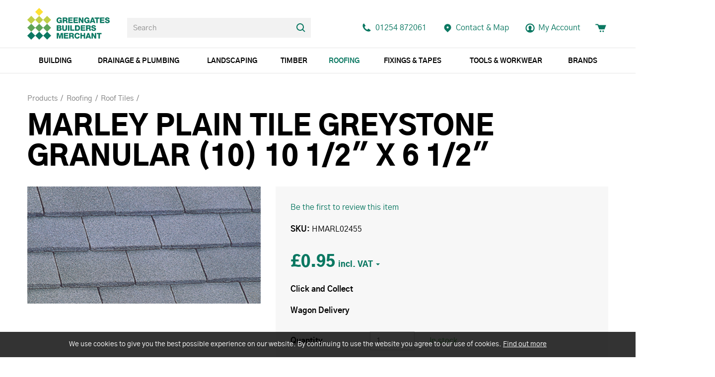

--- FILE ---
content_type: text/html; charset=utf-8
request_url: https://www.greengates.co.uk/marley-plain-tile-greystone-granular-10-10-12-x-6
body_size: 13893
content:
<!DOCTYPE html>
<html lang="en-gb" prefix="og: http://ogp.me/ns#" class="product-page">
	<head>
		<title>MARLEY PLAIN TILE GREYSTONE GRANULAR (10) 10 1/2&quot; X 6 1/2&quot;</title>
		<script>window.app={documentReady:[],windowLoad:[],extensions:{}};document.cookie='pxRatio='+(window.devicePixelRatio||1)+'; expires='+new Date(new Date().getTime()+1000*3600*24*365).toUTCString()+'; path=/; samesite=None; Secure';</script>
		<base target="_top" />
		<meta charset="utf-8" />
		<meta name="author" content="Greengates Builders Merchants Ltd." />
		<meta name="viewport" content="width=device-width, initial-scale=1" />
		<meta name="googlebot" content="noodp" />
		<meta name="apple-mobile-web-app-title" content="Greengates Builders Merchants" />
		<meta property="og:type" content="product" />
		<meta property="og:url" content="https://www.greengates.co.uk/marley-plain-tile-greystone-granular-10-10-12-x-6" />
		<meta property="og:title" content="MARLEY PLAIN TILE GREYSTONE GRANULAR (10) 10 1/2&quot; X 6 1/2&quot;" />
		<meta property="og:image" content="https://www.greengates.co.uk/images/pictures/ross-roofing/ctil0190-(200x100).png?mode=h" />
		<meta property="og:image:secure_url" content="https://www.greengates.co.uk/images/pictures/ross-roofing/ctil0190-(200x100).png?mode=h" />
		<meta property="og:image:type" content="image/png" />
		<meta property="og:image:width" content="200" />
		<meta property="og:image:height" content="100" />
		<meta property="og:locale" content="en_GB" />
		<meta property="og:updated_time" content="2023-05-03T15:56:44+01:00" />
		<meta property="og:site_name" content="Greengates Builders Merchants" />
		<meta name="twitter:card" content="summary_large_image" />
		<meta name="twitter:title" content="MARLEY PLAIN TILE GREYSTONE GRANULAR (10) 10 1/2&quot; X 6 1/2&quot;" />
		<meta name="twitter:image" content="https://www.greengates.co.uk/images/pictures/ross-roofing/ctil0190-(280x140).png?mode=h" />
		<link rel="icon" type="image/png" sizes="192x192" href="/i/favicon-192x192.png" />
		<link rel="icon" type="image/png" sizes="32x32" href="/i/favicon-32x32.png" />
		<link rel="apple-touch-icon" href="/i/apple-touch-icon.png" />
		<link rel="alternate" type="application/rss+xml" href="/rss.xml" title="RSS" />
		<link rel="stylesheet" href="/main.css" />
		<script async src="/main.js"></script>
		<script async src="https://www.googletagmanager.com/gtag/js?id=UA-63696644-1"></script>
		<script>window.dataLayer=window.dataLayer||[];function gtag(){dataLayer.push(arguments);}
gtag('js',new Date());gtag('config',"UA-63696644-1");gtag('config',"UA-254091850-1");gtag('config',"G-8WCTE70V0L");gtag('event','view_item',{items:[{item_id:"1104",item_name:"MARLEY PLAIN TILE GREYSTONE GRANULAR (10) 10 1\/2\" X 6 1\/2\"",item_category:"Roof Tiles"}]});</script>
		<script>(function(w,d,s,l,i){w[l]=w[l]||[];w[l].push({'gtm.start':new Date().getTime(),event:'gtm.js'});var f=d.getElementsByTagName(s)[0],j=d.createElement(s),dl=l!='dataLayer'?'&l='+l:'';j.async=true;j.src='https://www.googletagmanager.com/gtm.js?id='+i+dl;f.parentNode.insertBefore(j,f);})(window,document,'script','dataLayer',"GTM-PQJWVFJ");</script>
	</head>
	<body>
		<div id="app">
			<header class="common">
				<div class="wrap">
					<div class="master-group">
						<div class="wrap">
							<div class="row">
								<div class="col-sm-3">
		<div class="logo"><span><a href="/"><img
			src="/i/logo.svg"
			alt="Greengates Builders Merchants"
		/></a></span></div>
								</div>
								<div class="hidden-xs col-sm-4">
		<div class="search">
			<form
				action="/search"
				method="get"
			>
				<div class="wrap">
					<span><input
						type="text"
						name="keywords"
						value=""
						placeholder="Search"
					/></span>
					<span><input
						type="submit"
						value="Search"
					/></span>
				</div>
			</form>
		</div>
								</div>
								<div class="col-sm-5">
									<button type="button" class="main-navigation-toggle" data-toggle="collapse" data-target="#main-navigation"><span><s></s><s></s><s></s></span></button>
									<div class="icon-navigation-group">
										<div class="wrap">
		<nav class="telephone-navigation">
			<ul>
				<li><a href="tel:01254872061"><span>01254 872061</span></a></li>
			</ul>
		</nav>
		<nav class="contact-navigation">
			<ul>
				<li><a href="/contact-us" title="Accrington Independent Builders Merchant. Serving all of Lancashire."><span>Contact &amp; Map</span></a></li>
			</ul>
		</nav>
		<nav class="member-navigation">
			<ul>
				<li><a href="/your-account"><span>My Account</span></a></li>
			</ul>
		</nav>
		<nav class="basket-navigation">
			<ul>
				<li><a href="/basket" data-mode="0" data-count="0"><span>Shopping basket</span></a></li>
			</ul>
		</nav>
										</div>
									</div>
								</div>
							</div>
						</div>
					</div>
					<div class="slave-group collapse" id="main-navigation">
						<div class="wrap">
		<div class="search">
			<form
				action="/search"
				method="get"
			>
				<div class="wrap">
					<span><input
						type="text"
						name="keywords"
						value=""
						placeholder="Search"
					/></span>
					<span><input
						type="submit"
						value="Search"
					/></span>
				</div>
			</form>
		</div>
		<nav class="main-navigation" data-current-category-id="3047675">
			<ul>
				<li class="dropdown" data-category-id="2" data-has-children="true"><a href="/general-building-materials" title="Greengates stock a range of building materials including timber,natural stone, roofing materials and many more. We also provide online brick matching service." class="dropdown-toggle" data-toggle="dropdown"><span>Building</span></a>
					<ul class="dropdown-menu">
						<li>
							<a href="/aggregates" data-toggle="collapse" data-target="#collapse-category-3047617">Aggregates<s class="caret"></s></a>
							<div class="collapse" id="collapse-category-3047617">
								<ul>
									<li><a href="/aggregates-decorative-aggregates">Decorative Aggregates</a></li>
									<li><a href="/stone-and-gravel">Stone &amp; Gravel</a></li>
									<li><a href="/sand">Sand</a></li>
									<li><a href="/rock-salt">Rock Salt</a></li>
								</ul>
							</div>
						</li>
						<li>
							<a href="/blocks-2" data-toggle="collapse" data-target="#collapse-category-3047618">Blocks<s class="caret"></s></a>
							<div class="collapse" id="collapse-category-3047618">
								<ul>
									<li><a href="/blocks-2-concrete">Concrete</a></li>
									<li><a href="/high-strength">High Strength</a></li>
									<li><a href="/light-weight">Light Weight</a></li>
									<li><a href="/blocks-2-block-paving">Block Paving</a></li>
								</ul>
							</div>
						</li>
						<li>
							<a href="/bricks-2" data-toggle="collapse" data-target="#collapse-category-3047620">Bricks<s class="caret"></s></a>
							<div class="collapse" id="collapse-category-3047620">
								<ul>
									<li><a href="/clay-facing">Clay Facing</a></li>
									<li><a href="/concrete-facing">Concrete Facing</a></li>
									<li><a href="/commons">Commons</a></li>
									<li><a href="/specials">Specials</a></li>
									<li><a href="/bricks-2-ventilation">Ventilation</a></li>
									<li><a href="/expansion-joints">Expansion Joints</a></li>
								</ul>
							</div>
						</li>
						<li><a href="/wall-ties">Wall Ties</a></li>
						<li><a href="/aggregates-cement-and-concrete">Cement &amp; Concrete</a></li>
						<li>
							<a href="/lintels-and-padstones" data-toggle="collapse" data-target="#collapse-category-3260867">Lintels &amp; Padstones<s class="caret"></s></a>
							<div class="collapse" id="collapse-category-3260867">
								<ul>
									<li><a href="/concrete-lintels-2">Concrete lintels</a></li>
									<li><a href="/steel-lintels">Steel lintels</a></li>
									<li><a href="/padstones">Padstones</a></li>
								</ul>
							</div>
						</li>
						<li>
							<a href="/chemicals-2" data-toggle="collapse" data-target="#collapse-category-3047678">Chemicals<s class="caret"></s></a>
							<div class="collapse" id="collapse-category-3047678">
								<ul>
									<li><a href="/chemicals-2-jointing-compounds">Jointing Compounds</a></li>
									<li><a href="/chemicals-2-admixtures">Admixtures</a></li>
									<li><a href="/chemicals-2-sealants-and-adhesives">Sealants &amp; Adhesives</a></li>
									<li><a href="/chemicals-2-cleaning">Cleaning</a></li>
									<li><a href="/chemicals-2-waterproofing">Waterproofing</a></li>
									<li><a href="/lubricant">Lubricant</a></li>
									<li><a href="/epoxy">Epoxy</a></li>
								</ul>
							</div>
						</li>
						<li>
							<a href="/insulation-and-ventilation" data-toggle="collapse" data-target="#collapse-category-3047759">Insulation &amp; Ventilation<s class="caret"></s></a>
							<div class="collapse" id="collapse-category-3047759">
								<ul>
									<li><a href="/loft">Loft</a></li>
									<li><a href="/acoustic">Acoustic</a></li>
									<li><a href="/insulation-2-insulation-boards-cavity-walls">Cavity Walls</a></li>
									<li><a href="/insulation-2-insulation-boards">Insulation Boards</a></li>
									<li><a href="/multifoil">Multifoil</a></li>
									<li><a href="/ventilation">Ventilation</a></li>
								</ul>
							</div>
						</li>
						<li>
							<a href="/plastering-2" data-toggle="collapse" data-target="#collapse-category-3047769">Plastering<s class="caret"></s></a>
							<div class="collapse" id="collapse-category-3047769">
								<ul>
									<li><a href="/plaster">Plaster &amp; Adhesives</a></li>
									<li><a href="/plastering-2-plasterboards">Plasterboards</a></li>
									<li><a href="/k-rend-2">K-rend</a></li>
									<li>
										<a href="/beads-metal-work-and-stud" data-toggle="collapse" data-target="#collapse-category-3269876">Beads, Metal Work &amp; Stud<s class="caret"></s></a>
										<div class="collapse" id="collapse-category-3269876">
											<ul>
												<li><a href="/galvanised-beads">Galvanised Beads</a></li>
												<li><a href="/pvc-beads">PVC Beads</a></li>
												<li><a href="/metal-work-and-stud">Metal Work and Stud</a></li>
											</ul>
										</div>
									</li>
									<li><a href="/plastering-2-scrim-and-fillers">Scrim &amp; Fillers</a></li>
									<li><a href="/plastering-2-fixings">Fixings</a></li>
									<li><a href="/plastering-2-cement-board">Cement Board</a></li>
									<li><a href="/admixtures">Admixtures</a></li>
									<li><a href="/coving">Coving</a></li>
								</ul>
							</div>
						</li>
						<li>
							<a href="/decorating-2" data-toggle="collapse" data-target="#collapse-category-3047790">Decorating<s class="caret"></s></a>
							<div class="collapse" id="collapse-category-3047790">
								<ul>
									<li><a href="/paint-and-paint-pads">Paint &amp; Paint Pads</a></li>
									<li><a href="/paintbrushes-and-rollers">Paintbrushes &amp; Rollers</a></li>
									<li><a href="/fillers-pastes-and-adhesives">Fillers, Pastes &amp; Adhesives</a></li>
									<li><a href="/protectors">Protectors</a></li>
									<li><a href="/specialised-equipment">Specialised Equipment</a></li>
								</ul>
							</div>
						</li>
						<li><a href="/suspended-ceiling">Suspended Ceiling</a></li>
						<li>
							<a href="/electrics-2" data-toggle="collapse" data-target="#collapse-category-3047782">Electrics<s class="caret"></s></a>
							<div class="collapse" id="collapse-category-3047782">
								<ul>
									<li><a href="/boxes-and-back-boxes-2">Boxes &amp; back boxes</a></li>
									<li><a href="/electrics-2-lights-and-torches">Lights &amp; Torches</a></li>
									<li><a href="/switches-sockets-and-plugs">Switches, Sockets &amp; Plugs</a></li>
									<li><a href="/extensions">Extensions</a></li>
									<li><a href="/electrics-2-outdoor">Outdoor</a></li>
								</ul>
							</div>
						</li>
						<li>
							<a href="/general-building-materials-metal-work" data-toggle="collapse" data-target="#collapse-category-3012510">Metal Work<s class="caret"></s></a>
							<div class="collapse" id="collapse-category-3012510">
								<ul>
									<li><a href="/beading">Beading</a></li>
									<li><a href="/restraint-straps-2">Restraint straps</a></li>
									<li><a href="/ties">Ties</a></li>
									<li><a href="/expanding-metal">Expanding Metal</a></li>
									<li><a href="/joist-hangers">Joist hangers</a></li>
									<li><a href="/ironmongery">Ironmongery</a></li>
									<li><a href="/pre-packed-ironmongery">Pre-packed Ironmongery</a></li>
								</ul>
							</div>
						</li>
						<li>
							<a href="/rendering" data-toggle="collapse" data-target="#collapse-category-3047608">Rendering<s class="caret"></s></a>
							<div class="collapse" id="collapse-category-3047608">
								<ul>
									<li><a href="/rendering-k-rend">K-Rend</a></li>
									<li><a href="/rendering-beading">Beading</a></li>
									<li><a href="/cement-board">Cement Board</a></li>
									<li><a href="/rendering-waterproofing">Waterproofing</a></li>
									<li><a href="/dashings-and-spars">Dashings &amp; Spars</a></li>
									<li><a href="/extras">Extras</a></li>
								</ul>
							</div>
						</li>
						<li>
							<a href="/flags" data-toggle="collapse" data-target="#collapse-category-3047603">Flags<s class="caret"></s></a>
							<div class="collapse" id="collapse-category-3047603">
								<ul>
									<li><a href="/utility-flags">Utility Flags</a></li>
									<li><a href="/indian-stone">Indian Stone</a></li>
									<li><a href="/porcelain-tiles">Porcelain Tiles</a></li>
									<li><a href="/decorative-concrete-paving">Decorative Concrete Paving</a></li>
								</ul>
							</div>
						</li>
						<li>
							<a href="/kerbs-2" data-toggle="collapse" data-target="#collapse-category-3047629">Kerbs<s class="caret"></s></a>
							<div class="collapse" id="collapse-category-3047629">
								<ul>
									<li><a href="/kerbs-2-dished-channel">Dished Channel</a></li>
									<li><a href="/kerbs-2-half-battered">Half Battered</a></li>
									<li><a href="/kerbs-2-bullnosed">Bullnosed</a></li>
									<li><a href="/kerbs-2-edging-kerbs">Edging Kerbs</a></li>
									<li><a href="/drop-kerbs">Drop Kerbs</a></li>
								</ul>
							</div>
						</li>
						<li>
							<a href="/damp-proofing" data-toggle="collapse" data-target="#collapse-category-3047625">Damp proofing<s class="caret"></s></a>
							<div class="collapse" id="collapse-category-3047625">
								<ul>
									<li><a href="/damp-proof-course-tanking-membrane-damp-course">Damp Course</a></li>
									<li><a href="/chemicals">Chemicals</a></li>
									<li><a href="/polythenes">Polythene's</a></li>
									<li><a href="/kits">Kits</a></li>
									<li><a href="/damp-proofing-extras">Extras</a></li>
								</ul>
							</div>
						</li>
						<li><a href="/tapes">Tapes</a></li>
						<li><a href="/fireback-and-flue-liners">Fireback &amp; Flue Liners</a></li>
						<li>
							<a href="/cavity-trays" data-toggle="collapse" data-target="#collapse-category-3047621">Cavity trays<s class="caret"></s></a>
							<div class="collapse" id="collapse-category-3047621">
								<ul>
									<li><a href="/type-x-with-lead">Type X With Lead</a></li>
									<li><a href="/advantage-tray-without-lead">Advantage Tray Without Lead</a></li>
									<li><a href="/type-e-refurbishment-tray">Type E Refurbishment Tray</a></li>
									<li><a href="/accessories">Accessories</a></li>
								</ul>
							</div>
						</li>
						<li><a href="/general-building-materials-meter-boxes">Meter Boxes</a></li>
						<li><a href="/floor-levelling">Floor Levelling</a></li>
						<li><a href="/general-building-materials-tiling">Tiling</a></li>
						<li><a href="/reinforcement-mesh">Reinforcement Mesh</a></li>
					</ul>
				</li>
				<li class="dropdown" data-category-id="72" data-has-children="true"><a href="/drainage-and-plumbing" title="Drainage: SuperSleeve, Traditional and Salt Glaze, Couplings" class="dropdown-toggle" data-toggle="dropdown"><span>Drainage &amp; Plumbing</span></a>
					<ul class="dropdown-menu">
						<li>
							<a href="/underground" data-toggle="collapse" data-target="#collapse-category-3275894">Underground<s class="caret"></s></a>
							<div class="collapse" id="collapse-category-3275894">
								<ul>
									<li><a href="/plastic-drainage-110mm">Plastic Drainage 110mm</a></li>
									<li><a href="/plastic-drainage-160mm">Plastic Drainage 160mm</a></li>
									<li><a href="/clay-drainage-2">Clay drainage</a></li>
								</ul>
							</div>
						</li>
						<li><a href="/drainage-soil-and-vent">Soil &amp; Vent</a></li>
						<li><a href="/overflow">Overflow</a></li>
						<li>
							<a href="/guttering-and-rainwater" data-toggle="collapse" data-target="#collapse-category-3275899">Guttering &amp; Rainwater<s class="caret"></s></a>
							<div class="collapse" id="collapse-category-3275899">
								<ul>
									<li><a href="/half-round-guttering">Half Round Guttering</a></li>
									<li><a href="/square-guttering">Square Guttering</a></li>
									<li><a href="/deepstyle-guttering">Deepstyle Guttering</a></li>
									<li><a href="/round-rainwater">Round Rainwater</a></li>
									<li><a href="/square-rainwater">Square Rainwater</a></li>
								</ul>
							</div>
						</li>
						<li><a href="/flexi-couplings-2">Flexi couplings</a></li>
						<li><a href="/pan-connectors">Pan Connectors</a></li>
						<li><a href="/grates-and-sealing-plates">Grates &amp; Sealing Plates</a></li>
						<li><a href="/manhole-covers-2">Manhole covers</a></li>
						<li><a href="/channels-2">Channels</a></li>
						<li><a href="/gullys">Gullys</a></li>
						<li><a href="/ducting-2">Ducting</a></li>
						<li><a href="/land-drain">Land drain</a></li>
						<li><a href="/alkathene">Alkathene</a></li>
						<li>
							<a href="/pushfit" data-toggle="collapse" data-target="#collapse-category-3570996">Pushfit<s class="caret"></s></a>
							<div class="collapse" id="collapse-category-3570996">
								<ul>
									<li><a href="/32mm">32mm</a></li>
									<li><a href="/40mm">40mm</a></li>
								</ul>
							</div>
						</li>
						<li>
							<a href="/solvent" data-toggle="collapse" data-target="#collapse-category-3587999">Solvent<s class="caret"></s></a>
							<div class="collapse" id="collapse-category-3587999">
								<ul>
									<li><a href="/solvent-32mm">32mm</a></li>
									<li><a href="/solvent-40mm">40mm</a></li>
									<li><a href="/solvent-50mm">50mm</a></li>
								</ul>
							</div>
						</li>
						<li><a href="/solvents-cleaners-and-lubricants">Solvents, Cleaners &amp; Lubricants</a></li>
					</ul>
				</li>
				<li class="dropdown" data-category-id="37" data-has-children="true"><a href="/landscaping-products" title="Landscaping Products: Decorative Paving, Block Paving, Decorative Aggregates, Treated Timber,Decorative Walling, Stepping Stones" class="dropdown-toggle" data-toggle="dropdown"><span>Landscaping</span></a>
					<ul class="dropdown-menu">
						<li><a href="/block-paving-and-setts">Block Paving &amp; Setts</a></li>
						<li><a href="/decorative-aggregates-2">Decorative aggregates</a></li>
						<li>
							<a href="/decorative-edgings-and-copings" data-toggle="collapse" data-target="#collapse-category-3047643">Decorative Edgings &amp; Copings<s class="caret"></s></a>
							<div class="collapse" id="collapse-category-3047643">
								<ul>
									<li><a href="/edgings">Edgings</a></li>
									<li><a href="/copings">Copings</a></li>
								</ul>
							</div>
						</li>
						<li>
							<a href="/decorative-paving" data-toggle="collapse" data-target="#collapse-category-3277901">Decorative Paving<s class="caret"></s></a>
							<div class="collapse" id="collapse-category-3277901">
								<ul>
									<li><a href="/decorative-paving-indian-stone-2">Indian Stone</a></li>
									<li><a href="/concrete">Concrete</a></li>
									<li><a href="/porcelain">Porcelain</a></li>
								</ul>
							</div>
						</li>
						<li><a href="/landscaping-products-decorative-walling">Decorative Walling</a></li>
						<li>
							<a href="/decking" data-toggle="collapse" data-target="#collapse-category-3047642">Decking<s class="caret"></s></a>
							<div class="collapse" id="collapse-category-3047642">
								<ul>
									<li><a href="/decking-timber">Timber</a></li>
								</ul>
							</div>
						</li>
						<li>
							<a href="/fencing" data-toggle="collapse" data-target="#collapse-category-3047644">Fencing<s class="caret"></s></a>
							<div class="collapse" id="collapse-category-3047644">
								<ul>
									<li><a href="/posts">Posts</a></li>
									<li><a href="/panels">Panels</a></li>
									<li><a href="/fencing-fixings">Fixings</a></li>
									<li><a href="/fencing-ironmongery">Ironmongery</a></li>
									<li><a href="/fencing-pre-packed-ironmongery">Pre-packed Ironmongery</a></li>
								</ul>
							</div>
						</li>
						<li>
							<a href="/landscaping-products-composite" data-toggle="collapse" data-target="#collapse-category-3277909">Composite<s class="caret"></s></a>
							<div class="collapse" id="collapse-category-3277909">
								<ul>
									<li><a href="/landscaping-products-composite-fencing">Fencing</a></li>
								</ul>
							</div>
						</li>
						<li><a href="/flags-and-kerbs">Flags and Kerbs</a></li>
						<li><a href="/geotextiles">Geotextiles</a></li>
						<li><a href="/stepping-stones">Stepping Stones</a></li>
						<li>
							<a href="/horticultural" data-toggle="collapse" data-target="#collapse-category-3277912">Horticultural<s class="caret"></s></a>
							<div class="collapse" id="collapse-category-3277912">
								<ul>
									<li><a href="/top-soil">Top Soil</a></li>
									<li><a href="/bark">Bark</a></li>
									<li><a href="/artificial-grass">Artificial Grass</a></li>
									<li><a href="/artificial-plant-walls">Artificial Plant Walls</a></li>
								</ul>
							</div>
						</li>
						<li><a href="/treated-timber-3">Treated timber</a></li>
						<li><a href="/jointing-compounds">Jointing Compounds</a></li>
						<li><a href="/sleepers">Sleepers</a></li>
						<li><a href="/drainage-channels">Drainage Channels</a></li>
					</ul>
				</li>
				<li class="dropdown" data-category-id="4" data-has-children="true"><a href="/timber" title="Sheet Materials, Rough Sawn, Scant, Treated, Fencing, Battens &amp; Timber" class="dropdown-toggle" data-toggle="dropdown"><span>Timber</span></a>
					<ul class="dropdown-menu">
						<li><a href="/battens">Battens</a></li>
						<li><a href="/decking-2">Decking</a></li>
						<li><a href="/door-casings">Door Casings</a></li>
						<li>
							<a href="/fencing-posts" data-toggle="collapse" data-target="#collapse-category-60">Fencing &amp; Posts<s class="caret"></s></a>
							<div class="collapse" id="collapse-category-60">
								<ul>
									<li><a href="/fence-panels">Fence Panels</a></li>
									<li><a href="/timber-posts">Timber Posts</a></li>
									<li><a href="/concrete-posts">Concrete Posts</a></li>
									<li><a href="/related-products">Related Products</a></li>
								</ul>
							</div>
						</li>
						<li><a href="/planed-timber">Planed Timber</a></li>
						<li><a href="/flooring-2">Flooring</a></li>
						<li><a href="/cladding-2">Cladding</a></li>
						<li><a href="/rough-sawn">Rough Sawn</a></li>
						<li>
							<a href="/sheet-materials" data-toggle="collapse" data-target="#collapse-category-3280915">Sheet Materials<s class="caret"></s></a>
							<div class="collapse" id="collapse-category-3280915">
								<ul>
									<li><a href="/osb">OSB</a></li>
									<li><a href="/chipboard-flooring">Chipboard Flooring</a></li>
									<li><a href="/sheet-materials-mdf">MDF</a></li>
									<li><a href="/marine-ply-and-hardboard">Marine Ply &amp; Hardboard</a></li>
									<li><a href="/chinese-hardwood">Chinese Hardwood</a></li>
									<li><a href="/good-1-side-ply">Good 1 Side Ply</a></li>
								</ul>
							</div>
						</li>
						<li><a href="/scant">Scant</a></li>
						<li><a href="/treated">Treated</a></li>
						<li>
							<a href="/skirting-and-architrave" data-toggle="collapse" data-target="#collapse-category-3047705">Skirting &amp; architrave<s class="caret"></s></a>
							<div class="collapse" id="collapse-category-3047705">
								<ul>
									<li><a href="/mdf">MDF</a></li>
									<li><a href="/skirting-and-architrave-timber">Timber</a></li>
								</ul>
							</div>
						</li>
						<li><a href="/mouldings-2">Mouldings</a></li>
						<li><a href="/joists">Joists</a></li>
						<li><a href="/window-boards">Window Boards</a></li>
						<li><a href="/packers">Packers</a></li>
					</ul>
				</li>
				<li class="dropdown current" data-category-id="6" data-has-children="true"><a href="/roofing-materials" title="Roofing Materials from Greengates. We stock everything from roof and ridge tiles to ventilation, roof windows and accessories." class="dropdown-toggle" data-toggle="dropdown"><span>Roofing</span></a>
					<ul class="dropdown-menu">
						<li class="parent"><a href="/roof-tiles">Roof Tiles</a></li>
						<li><a href="/ridges">Ridges</a></li>
						<li><a href="/slate">Slate</a></li>
						<li><a href="/battens-and-timber">Battens &amp; Timber</a></li>
						<li><a href="/felt-2">Felt</a></li>
						<li><a href="/chimney-pots-and-cowls">Chimney Pots &amp; Cowls</a></li>
						<li>
							<a href="/lead" data-toggle="collapse" data-target="#collapse-category-3047668">Lead<s class="caret"></s></a>
							<div class="collapse" id="collapse-category-3047668">
								<ul>
									<li><a href="/code-4">Code 4</a></li>
									<li><a href="/code-5">Code 5</a></li>
									<li><a href="/lead-replacement">Lead Replacement</a></li>
									<li><a href="/sealants">Sealants</a></li>
								</ul>
							</div>
						</li>
						<li>
							<a href="/roofing-materials-windows" data-toggle="collapse" data-target="#collapse-category-3284919">Windows<s class="caret"></s></a>
							<div class="collapse" id="collapse-category-3284919">
								<ul>
									<li><a href="/roofing-materials-windows-velux">Velux</a></li>
									<li><a href="/roofing-materials-windows-keylite">Keylite</a></li>
								</ul>
							</div>
						</li>
						<li>
							<a href="/corrugated-sheets" data-toggle="collapse" data-target="#collapse-category-3047670">Corrugated sheets<s class="caret"></s></a>
							<div class="collapse" id="collapse-category-3047670">
								<ul>
									<li><a href="/corrugated-sheets-fixings">Fixings</a></li>
									<li><a href="/pvc-sheets">PVC Sheets</a></li>
									<li><a href="/fibre-cement-sheets">Fibre Cement Sheets</a></li>
									<li><a href="/coroline-sheets">Coroline Sheets</a></li>
								</ul>
							</div>
						</li>
						<li><a href="/rubber-roofing">Rubber roofing</a></li>
						<li><a href="/valleys-and-bonding-gutter">Valleys &amp; bonding gutter</a></li>
						<li><a href="/vents">Vents</a></li>
						<li>
							<a href="/roofing-materials-guttering" data-toggle="collapse" data-target="#collapse-category-3284920">Guttering<s class="caret"></s></a>
							<div class="collapse" id="collapse-category-3284920">
								<ul>
									<li><a href="/roofing-materials-guttering-half-round-guttering">Half Round Guttering</a></li>
									<li><a href="/roofing-materials-guttering-square-guttering">Square Guttering</a></li>
									<li><a href="/deepstyle">Deepstyle</a></li>
									<li><a href="/roofing-materials-guttering-round-rainwater">Round Rainwater</a></li>
									<li><a href="/roofing-materials-guttering-square-rainwater">Square Rainwater</a></li>
								</ul>
							</div>
						</li>
						<li><a href="/dry-verges-and-ridges">Dry Verges &amp; Ridges</a></li>
						<li><a href="/loft-ladders-2">Loft Ladders</a></li>
						<li><a href="/flashband">Flashband</a></li>
						<li><a href="/roofing-accessories">Roofing Accessories</a></li>
					</ul>
				</li>
				<li class="dropdown" data-category-id="106" data-has-children="true"><a href="/fixings-and-tapes" title="Screws &amp; Fixings And Plugs: Nails, Drainage Channels, Padlocks, Wheelbarrows, Grates, Expansion Joint" class="dropdown-toggle" data-toggle="dropdown"><span>Fixings &amp; Tapes</span></a>
					<ul class="dropdown-menu">
						<li>
							<a href="/fixings-2" data-toggle="collapse" data-target="#collapse-category-3047721">Fixings<s class="caret"></s></a>
							<div class="collapse" id="collapse-category-3047721">
								<ul>
									<li><a href="/multipurpose-screws">Multipurpose Screws</a></li>
									<li><a href="/performance-screws">Performance screws</a></li>
									<li><a href="/index-fixings">Index fixings</a></li>
									<li><a href="/decking-screws">Decking screws</a></li>
									<li><a href="/drywall-screws">Drywall screws</a></li>
									<li><a href="/tech-and-self-tapping-screws">Tech &amp; Self Tapping screws</a></li>
									<li><a href="/concrete-bolts">Concrete bolts</a></li>
									<li><a href="/concrete-screws">Concrete screws</a></li>
									<li><a href="/cup-square-bolts">Cup square bolts</a></li>
									<li><a href="/coach-screws">Coach screws</a></li>
									<li><a href="/firmahold">Firmahold</a></li>
									<li><a href="/crack-stitching-threaded-bar">Crack stitching/ threaded bar</a></li>
									<li><a href="/plugs">Plugs</a></li>
									<li><a href="/plasterboard-fixings">Plasterboard fixings</a></li>
									<li><a href="/fixings-2-composite">Composite</a></li>
									<li><a href="/nails">Nails</a></li>
									<li><a href="/hammer-and-frame-fixings">Hammer &amp; Frame Fixings</a></li>
									<li><a href="/washers-and-nuts">Washers &amp; Nuts</a></li>
									<li><a href="/corrugated-sheet-fixings">Corrugated Sheet Fixings</a></li>
									<li><a href="/insulation-fixing">Insulation Fixing</a></li>
									<li><a href="/cable-clips">Cable Clips</a></li>
									<li><a href="/roofing-bolts">Roofing Bolts</a></li>
									<li><a href="/fixings-2-extras">Extras</a></li>
								</ul>
							</div>
						</li>
						<li><a href="/tapes-4">Tapes</a></li>
					</ul>
				</li>
				<li class="dropdown" data-category-id="2985278" data-has-children="true"><a href="/tools-and-workwear" title="Tools: Faithfull Tools, Stabila Levels, CK Tools, Stanley Tools, Marshalltown Tools, Estwing Tools, General Tools, Silverline Tools" class="dropdown-toggle" data-toggle="dropdown"><span>Tools &amp; Workwear</span></a>
					<ul class="dropdown-menu">
						<li>
							<a href="/tools" data-toggle="collapse" data-target="#collapse-category-4454266">Tools<s class="caret"></s></a>
							<div class="collapse" id="collapse-category-4454266">
								<ul>
									<li><a href="/measuring">Measuring</a></li>
									<li><a href="/marking-out">Marking Out</a></li>
									<li><a href="/woodworking">Woodworking</a></li>
									<li><a href="/bricklaying">Bricklaying</a></li>
									<li><a href="/tools-and-workwear-plastering-and-dry-lining">Plastering &amp; Dry Lining</a></li>
									<li><a href="/cleaning">Cleaning</a></li>
									<li><a href="/concreting">Concreting</a></li>
									<li><a href="/tiling">Tiling</a></li>
									<li><a href="/tools-and-workwear-cutting">Cutting</a></li>
									<li><a href="/striking">Striking</a></li>
									<li><a href="/buckets">Buckets</a></li>
									<li><a href="/demolition">Demolition</a></li>
									<li><a href="/tct-and-diamond-tipped">TCT &amp; Diamond Tipped</a></li>
									<li><a href="/bags">Bags</a></li>
									<li><a href="/site-tools-and-accessories">Site Tools &amp; Accessories</a></li>
									<li><a href="/tool-storage">Tool Storage</a></li>
									<li><a href="/sockets-ratchets-and-spanners">Sockets, Ratchets &amp; Spanners</a></li>
									<li><a href="/scutches-chisels-and-bolsters">Scutches, Chisels &amp; Bolsters</a></li>
									<li><a href="/drills-bits-and-bit-holders">Drills, Bits &amp; Bit Holders</a></li>
									<li><a href="/trowels-and-floats">Trowels &amp; Floats</a></li>
									<li><a href="/landscaping-and-gardening">Landscaping &amp; Gardening</a></li>
									<li><a href="/roofing">Roofing</a></li>
									<li><a href="/guns-torches-and-nozzles">Guns, Torches &amp; Nozzles</a></li>
									<li><a href="/jubilee-clips">Jubilee Clips</a></li>
									<li><a href="/securing">Securing</a></li>
									<li><a href="/tools-and-workwear-drainage">Drainage</a></li>
									<li><a href="/multi-tools">Multi-Tools</a></li>
									<li><a href="/wheelbarrows">Wheelbarrows</a></li>
									<li><a href="/decorating">Decorating</a></li>
									<li><a href="/ladders">Ladders</a></li>
								</ul>
							</div>
						</li>
						<li>
							<a href="/workwear" data-toggle="collapse" data-target="#collapse-category-3138849">Workwear<s class="caret"></s></a>
							<div class="collapse" id="collapse-category-3138849">
								<ul>
									<li><a href="/jackets">Jackets</a></li>
									<li><a href="/pants">Pants</a></li>
									<li><a href="/footwear">Footwear</a></li>
									<li><a href="/gloves">Gloves</a></li>
									<li><a href="/face-and-head">Face &amp; Head</a></li>
									<li><a href="/full-body">Full Body</a></li>
									<li><a href="/workwear-extras">Extras</a></li>
								</ul>
							</div>
						</li>
					</ul>
				</li>
				<li class="dropdown" data-category-id="9" data-has-children="true"><a href="/brands" class="dropdown-toggle" data-toggle="dropdown"><span>Brands</span></a>
					<ul class="dropdown-menu">
						<li><a href="/adseal">Adseal</a></li>
						<li><a href="/apache">Apache</a></li>
						<li><a href="/azpects">Azpects</a></li>
						<li><a href="/bostik">Bostik</a></li>
						<li><a href="/buckler">Buckler</a></li>
						<li><a href="/crest">Crest</a></li>
						<li><a href="/durapost">Durapost</a></li>
						<li><a href="/estwing">Estwing</a></li>
						<li><a href="/brands-everbuild">Everbuild</a></li>
						<li><a href="/faithfull">Faithfull</a></li>
						<li><a href="/k-rend">K-Rend</a></li>
						<li>
							<a href="/keylite" data-toggle="collapse" data-target="#collapse-category-3047802">Keylite<s class="caret"></s></a>
							<div class="collapse" id="collapse-category-3047802">
								<ul>
									<li><a href="/flashings-2">Flashings</a></li>
									<li><a href="/loft-ladders">Loft ladders</a></li>
									<li><a href="/windows-2">Windows</a></li>
								</ul>
							</div>
						</li>
						<li><a href="/leyland-trade">Leyland Trade</a></li>
						<li><a href="/marley">Marley</a></li>
						<li><a href="/marshall-town">Marshall Town</a></li>
						<li><a href="/ox">OX</a></li>
						<li><a href="/residual">Residual</a></li>
						<li><a href="/roughneck">Roughneck</a></li>
						<li><a href="/sika">Sika</a></li>
						<li><a href="/soudal">Soudal</a></li>
						<li><a href="/stanley">Stanley</a></li>
						<li><a href="/sterling-safety">Sterling Safety</a></li>
						<li><a href="/timco">Timco</a></li>
						<li>
							<a href="/velux-2" data-toggle="collapse" data-target="#collapse-category-3047799">Velux<s class="caret"></s></a>
							<div class="collapse" id="collapse-category-3047799">
								<ul>
									<li><a href="/flashings">Flashings</a></li>
									<li><a href="/windows">Windows</a></li>
								</ul>
							</div>
						</li>
						<li><a href="/wykamol">Wykamol</a></li>
					</ul>
				</li>
				<li data-content-id="3068"><a href="/contact-us" title="Accrington Independent Builders Merchant. Serving all of Lancashire."><span>Contact &amp; Map</span></a></li>
				<li class="dropdown" data-content-id="255" data-has-children="true"><a href="/your-account" class="dropdown-toggle" data-toggle="dropdown"><span>Your account</span></a>
					<ul class="dropdown-menu">
						<li><a href="/sign-in">Member sign in</a></li>
						<li><a href="/register">Register</a></li>
						<li><a href="/order-tracking">Order tracking</a></li>
						<li><a href="/recently-viewed">Recently viewed</a></li>
						<li><a href="/personal-data">Personal data</a></li>
					</ul>
				</li>
			</ul>
		</nav>
						</div>
					</div>
				</div>
			</header>
			<main>
				<section class="wrap">
		<div class="product" itemscope="itemscope" itemtype="http://schema.org/Product" itemref="product-tabs">
			<div class="wrap">
		<nav class="breadcrumb-navigation">
			<ol itemscope="itemscope" itemtype="http://schema.org/BreadcrumbList">
				<li itemprop="itemListElement" itemscope="itemscope" itemtype="http://schema.org/ListItem">
					<a href="/products" itemprop="item" itemtype="http://schema.org/Thing"><span itemprop="name">Products</span></a>
					<meta itemprop="position" content="1" />
				</li>
				<li itemprop="itemListElement" itemscope="itemscope" itemtype="http://schema.org/ListItem">
					<a href="/roofing-materials" itemprop="item" itemtype="http://schema.org/Thing"><span itemprop="name">Roofing</span></a>
					<meta itemprop="position" content="2" />
				</li>
				<li itemprop="itemListElement" itemscope="itemscope" itemtype="http://schema.org/ListItem">
					<a href="/roof-tiles" itemprop="item" itemtype="http://schema.org/Thing"><span itemprop="name">Roof Tiles</span></a>
					<meta itemprop="position" content="3" />
				</li>
			</ol>
		</nav>
		<h1 class="product-title" itemprop="name">MARLEY PLAIN TILE GREYSTONE GRANULAR (10) 10 1/2&quot; X 6 1/2&quot;</h1>
				<meta itemprop="sku" content="HMARL02455" />
				<div class="row">
					<div class="col-sm-5">
						<div class="product-view">
							<div class="wrap">
		<div class="product-player">
			<meta itemprop="image" content="https://www.greengates.co.uk/images/pictures/ross-roofing/ctil0190-(product-player).png?mode=h" />
			<a
				data-bind="attr: {href: item().gallery.src, title: item().title, 'data-gallery': item().gallery.name, 'data-gallery-image-width': item().gallery.width, 'data-gallery-image-height': item().gallery.height, target: item().target, 'data-gallery-index': item().index, 'data-bind': null}"
			><span
				data-bind="with: item(), style: {paddingBottom: playerHeightLimitedPercentageValue}, attr: {'data-bind': null}"
			><img
				src="[data-uri]"
				alt=""
				data-bind="attr: {src: player.src, width: player.width, height: player.height, alt: title, itemprop: itemprop, 'data-blank': blank, 'data-bind': null}"
			/></span></a>
			<!-- ko if: items.length > 1 -->
			<div class="product-player-thumbnails" data-bind="attr: {'data-count': items.length, 'data-bind': null}">
				<ul data-bind="foreach: items, attr: {'data-bind': null}">
					<li><a
						data-bind="click: $root.select, event: {'select.productPlayer': $root.select}, attr: {href: gallery.src, target: target, title: title, 'data-gallery': galleryName, 'data-gallery-image-width': gallery.width, 'data-gallery-image-height': gallery.height, 'data-gallery-index': index, 'data-bind': null}, css: {current: isCurrent}"
					><span><img
						src="[data-uri]"
						alt=""
						loading="lazy"
						data-bind="attr: {src: player.src, width: player.width, height: player.height, alt: title, 'data-bind': null}"
					/></span></a></li>
				</ul>
			</div>
			<!-- /ko -->
		</div>
		<script>app.documentReady.push(function(){var $window=$(window);var playerHeightDefaultPercentageValue=100;var PlayerItem=function(data){var self=this;$.extend(this,data);this.target=data.blank?null:'_blank';this.isCurrent=ko.observable(false);this.galleryName=ko.computed(function(){return self.isCurrent()?null:data.gallery.name;});}
var ProductPlayer=function(){var self=this;app.productPlayer=this;this.item=ko.observable();this.items=ko.utils.arrayMap([{"id":"10022","index":0,"src":"\/images\/pictures\/ross-roofing\/ctil0190.png","width":"401","height":"201","title":"CTIL0190","itemprop":"image","blank":null,"player":{"src":"\/images\/pictures\/ross-roofing\/ctil0190-(product-player).png?mode=h","width":"470","height":"236"},"gallery":{"name":"productPlayer0","src":"\/images\/pictures\/ross-roofing\/ctil0190-(product-player).png?mode=h","width":"470","height":"236"}}]||[],function(data){return new PlayerItem(data);});this.select=function(item,event){var currentItem=self.item();!item.isCurrent()&&item.isCurrent(true);currentItem&&currentItem!=item&&currentItem.isCurrent(false);currentItem!=item&&self.item(item);};this.select(this.items[0]);this.playerHeightLimitedPercentageValue=ko.computed(function(){var playerHeightLimitedPercentageValue=null;ko.utils.arrayForEach(self.items,function(item){var heightPercentageValue=Math.round(item.player.height*1000000/item.player.width)/10000;if(heightPercentageValue>playerHeightLimitedPercentageValue){playerHeightLimitedPercentageValue=heightPercentageValue;}});if(playerHeightLimitedPercentageValue>playerHeightDefaultPercentageValue){playerHeightLimitedPercentageValue=playerHeightDefaultPercentageValue;}
if(playerHeightLimitedPercentageValue){playerHeightLimitedPercentageValue+='%';}
return playerHeightLimitedPercentageValue;});this.image=ko.observable();this.image.subscribe(function(image){var item=ko.utils.arrayFirst(self.items,function(item){return item.id==image;});item&&self.select(item);});$window.on('_productOptionsUpdated',function(event,data){self.image(data.image);});}
ko.applyBindings(new ProductPlayer(),$('.product-player')[0]);$window.trigger('_productPlayerUpdated',app.productPlayer);});</script>
							</div>
						</div>
					</div>
					<div class="col-sm-7">
						<form action="/basket" method="post" class="product-form">
							<input type="hidden" name="productId" value="1104" />
							<div class="wrap">
		<div class="product-rating">
			<div class="wrap">
				<div class="product-rating-details"><a href="/marley-plain-tile-greystone-granular-10-10-12-x-6?tab=reviews" data-mode="0">Be the first to review this item</a></div>
			</div>
		</div>
								<div class="product-code">
									<dl>
										<dt class="product-code-label">SKU</dt>
										<dd class="product-code-value">HMARL02455</dd>
									</dl>
								</div>
								<div class="product-pricing">
									<div class="wrap">
										<div class="product-prices" itemprop="offers" itemscope="itemscope" itemtype="http://schema.org/Offer" itemref="organization">
											<div class="wrap">
		<dl class="product-price-inc-vat">
			<dt class="product-price-inc-vat-label">Price incl. VAT</dt>
			<dd class="product-price-inc-vat-value" data-after="incl. VAT">&pound;0.95</dd>
					<select onchange="window.location.assign(this.value)" autocomplete="off">
			<option value="/marley-plain-tile-greystone-granular-10-10-12-x-6?priceIncVat=1" selected>incl. VAT</option>
			<option value="/marley-plain-tile-greystone-granular-10-10-12-x-6?priceIncVat=0">excl. VAT</option>
		</select>

		</dl>
											</div>
											<meta itemprop="price" content="0.95" />
											<meta itemprop="url" content="/marley-plain-tile-greystone-granular-10-10-12-x-6" />
											<meta itemprop="priceCurrency" content="GBP" />
											<meta itemprop="itemCondition" content="http://schema.org/NewCondition" />
											<meta itemprop="availability" content="http://schema.org/InStock" />
										</div>
									</div>
									<p><strong>Click and Collect</strong></p>
									<p><strong>Wagon Delivery</strong></p>
								</div>
								<div class="form-horizontal product-options">
		<div class="form-group product-options-quantity">
			<div class="col-md-3">
				<label class="control-label">Quantity</label>
			</div>
			<div class="col-md-9">
				<div class="row">
					<div class="col-md-4 col-lg-3">
						<input
							type="number"
							name="count"
							value="1"
							min="1"
							max="1151"
							step="1"
							required
							class="form-control"
							data-bind="textInput: count"
						/>
					</div>
					<div class="col-md-8 col-lg-9">
						<div class="form-control-static product-options-stock" data-config="{&quot;valuePatterns&quot;:{&quot;1&quot;:&quot;&lt;span class=\&quot;text-success\&quot;&gt;In stock&lt;\/span&gt;&quot;,&quot;0&quot;:&quot;\n\t\t\t\t\t&lt;span class=\&quot;text-danger\&quot;&gt;Out of stock. &lt;span class=\&quot;text-nowrap\&quot;&gt;Please &lt;strong class=\&quot;text-uppercase\&quot;&gt;&lt;a target=\&quot;_blank\&quot; href=\&quot;\/contact-us\&quot; class=\&quot;text-danger\&quot;&gt;Call Us&lt;\/a&gt;&lt;\/strong&gt; to order&lt;\/span&gt;&lt;\/span&gt;\n\t\t\t\t&quot;},&quot;step&quot;:1}">
							<div class="product-options-stock-value"><span class="text-success">In stock</span></div>
						</div>
					</div>
				</div>
			</div>
		</div>
		<script>app.extensions.productOptions=app.extensions.productOptions||{};app.documentReady.unshift(function(){var extensions=app.extensions.productOptions;extensions.ProductOptions=extensions.ProductOptions||[];extensions.ProductOptions.push(function(){var self=this;this.count=ko.observable(1);});});</script>
								</div>
								<div class="product-buttons">
									<div class="wrap">
										<input
											type="submit"
											value="Add to basket"
											class="btn btn-primary btn-lg product-basket-button"
											data-tooltip-config="{&quot;content&quot;:&quot;The product has been added to &lt;a href=\&quot;/basket\&quot;&gt;your&amp;nbsp;basket&lt;\/a&gt;&quot;}"
										/>
									</div>
								</div>
							</div>
						</form>
					</div>
				</div>
			</div>
		</div>
		<div class="tab-group product-tabs" id="product-tabs">
			<div class="tab-control">
				<ul class="nav nav-tabs" role="tablist">
					<li class="active" data-name="reviews" role="presentation"><a data-toggle="tab" data-target="#reviews-tab" role="tab" aria-controls="reviews-tab">Reviews</a></li>
					<li data-name="delivery" role="presentation"><a data-toggle="tab" data-target="#delivery-tab" role="tab" aria-controls="delivery-tab">Delivery</a></li>
				</ul>
			</div>
			<div class="tab-content">
				<section class="tab-pane fade in active" id="reviews-tab" data-name="reviews" role="tabpanel">
					<h2 class="hidden">Reviews</h2>
					<section>
		<div class="guestbook">
			<p>There are no reviews yet.</p>
			<p><strong><a href="#guestbook-form" data-toggle="collapse" class="btn btn-default">Write a review</a></strong></p>
			<form action="/marley-plain-tile-greystone-granular-10-10-12-x-6?tab=reviews" method="post" class="form-horizontal collapse" id="guestbook-form">
				<input type="hidden" name="guest_action" value="add" />
				<div class="form-group">
					<div class="col-sm-3 col-md-2">
						<label class="control-label">Name</label>
					</div>
					<div class="col-sm-6">
						<input
							type="text"
							name="billing_name"
							value=""
							class="form-control"
						/>
					</div>
				</div>
				<div class="form-group">
					<div class="col-sm-3 col-md-2">
						<label class="control-label">Email</label>
					</div>
					<div class="col-sm-6">
						<input
							type="email"
							name="billing_email"
							value=""
							class="form-control"
						/>
					</div>
				</div>
				<div class="form-group">
					<div class="col-sm-offset-3 col-md-offset-2 col-sm-6">
						<div class="checkbox">
							<label>
								<input type="checkbox" name="emailShare" value="1" /> Do not publish email address							</label>
						</div>
					</div>
				</div>
				<div class="form-group">
					<div class="col-sm-3 col-md-2">
						<label class="control-label">Rating</label>
					</div>
					<div class="col-sm-6">
						<div class="form-control-static">
							<div class="rating-picker">
								<ul>
									<li>
										<div class="rating-picker-criteria">
											<div class="rating-picker-criteria-value">
												<ul>
													<li>
														<label title="Poor">
															<input type="radio" name="rating[1]" value="1" />
															<span>Poor</span>
														</label>
													</li>
													<li>
														<label title="Below average">
															<input type="radio" name="rating[1]" value="2" />
															<span>Below average</span>
														</label>
													</li>
													<li>
														<label title="Average">
															<input type="radio" name="rating[1]" value="3" />
															<span>Average</span>
														</label>
													</li>
													<li>
														<label title="Good">
															<input type="radio" name="rating[1]" value="4" />
															<span>Good</span>
														</label>
													</li>
													<li>
														<label title="Excellent">
															<input type="radio" name="rating[1]" value="5" />
															<span>Excellent</span>
														</label>
													</li>
												</ul>
											</div>
											<div class="rating-picker-criteria-name"><span>Overall satisfaction</span></div>
										</div>
									</li>
									<li>
										<div class="rating-picker-criteria">
											<div class="rating-picker-criteria-value">
												<ul>
													<li>
														<label title="Poor">
															<input type="radio" name="rating[2]" value="1" />
															<span>Poor</span>
														</label>
													</li>
													<li>
														<label title="Below average">
															<input type="radio" name="rating[2]" value="2" />
															<span>Below average</span>
														</label>
													</li>
													<li>
														<label title="Average">
															<input type="radio" name="rating[2]" value="3" />
															<span>Average</span>
														</label>
													</li>
													<li>
														<label title="Good">
															<input type="radio" name="rating[2]" value="4" />
															<span>Good</span>
														</label>
													</li>
													<li>
														<label title="Excellent">
															<input type="radio" name="rating[2]" value="5" />
															<span>Excellent</span>
														</label>
													</li>
												</ul>
											</div>
											<div class="rating-picker-criteria-name"><span>Quality</span></div>
										</div>
									</li>
									<li>
										<div class="rating-picker-criteria">
											<div class="rating-picker-criteria-value">
												<ul>
													<li>
														<label title="Poor">
															<input type="radio" name="rating[3]" value="1" />
															<span>Poor</span>
														</label>
													</li>
													<li>
														<label title="Below average">
															<input type="radio" name="rating[3]" value="2" />
															<span>Below average</span>
														</label>
													</li>
													<li>
														<label title="Average">
															<input type="radio" name="rating[3]" value="3" />
															<span>Average</span>
														</label>
													</li>
													<li>
														<label title="Good">
															<input type="radio" name="rating[3]" value="4" />
															<span>Good</span>
														</label>
													</li>
													<li>
														<label title="Excellent">
															<input type="radio" name="rating[3]" value="5" />
															<span>Excellent</span>
														</label>
													</li>
												</ul>
											</div>
											<div class="rating-picker-criteria-name"><span>Value for money</span></div>
										</div>
									</li>
									<li>
										<div class="rating-picker-criteria">
											<div class="rating-picker-criteria-value">
												<ul>
													<li>
														<label title="Poor">
															<input type="radio" name="rating[4]" value="1" />
															<span>Poor</span>
														</label>
													</li>
													<li>
														<label title="Below average">
															<input type="radio" name="rating[4]" value="2" />
															<span>Below average</span>
														</label>
													</li>
													<li>
														<label title="Average">
															<input type="radio" name="rating[4]" value="3" />
															<span>Average</span>
														</label>
													</li>
													<li>
														<label title="Good">
															<input type="radio" name="rating[4]" value="4" />
															<span>Good</span>
														</label>
													</li>
													<li>
														<label title="Excellent">
															<input type="radio" name="rating[4]" value="5" />
															<span>Excellent</span>
														</label>
													</li>
												</ul>
											</div>
											<div class="rating-picker-criteria-name"><span>Performance</span></div>
										</div>
									</li>
									<li>
										<div class="rating-picker-criteria">
											<div class="rating-picker-criteria-value">
												<ul>
													<li>
														<label title="Poor">
															<input type="radio" name="rating[5]" value="1" />
															<span>Poor</span>
														</label>
													</li>
													<li>
														<label title="Below average">
															<input type="radio" name="rating[5]" value="2" />
															<span>Below average</span>
														</label>
													</li>
													<li>
														<label title="Average">
															<input type="radio" name="rating[5]" value="3" />
															<span>Average</span>
														</label>
													</li>
													<li>
														<label title="Good">
															<input type="radio" name="rating[5]" value="4" />
															<span>Good</span>
														</label>
													</li>
													<li>
														<label title="Excellent">
															<input type="radio" name="rating[5]" value="5" />
															<span>Excellent</span>
														</label>
													</li>
												</ul>
											</div>
											<div class="rating-picker-criteria-name"><span>Ease of use</span></div>
										</div>
									</li>
								</ul>
								<input type="text" name="rating-verification" value="" autocomplete="off" />
							</div>
						</div>
					</div>
				</div>
				<div class="form-group">
					<div class="col-sm-3 col-md-2">
						<label class="control-label">Comments</label>
					</div>
					<div class="col-sm-6">
						<textarea
							name="comments"
							cols="40"
							rows="4"
							class="form-control"
						></textarea>
					</div>
				</div>
				<div class="form-group hidden">
					<div class="col-sm-3 col-md-2">
						<label class="control-label">Spam protection</label>
					</div>
					<div class="col-sm-6">

						<style>._3H3ASCCX7J, ._JMGU719RBS, ._R2D18UMLZJ, ._VTX3VH3S95, ._Z2KKYN4JKB, ._1DAALAXL7F, ._74G8ARX88R {display: none;}</style>
						<div class="captcha" data-remove="._3H3ASCCX7J, ._JMGU719RBS, ._R2D18UMLZJ, ._VTX3VH3S95, ._Z2KKYN4JKB, ._1DAALAXL7F, ._74G8ARX88R">
							<div><span><strong class="_7GNK8EZ7VQ">&#66;</strong><strong class="_3H3ASCCX7J">&#50;</strong><strong class="_JUAG7VNAWJ">&#74;</strong><strong class="_JMGU719RBS">&#85;</strong><strong class="_DF16PC1HS3">&#82;</strong><strong class="_R2D18UMLZJ">&#80;</strong><strong class="_LRNNR8EQLZ">&#87;</strong><strong class="_VTX3VH3S95">&#78;</strong><strong class="_WJMA7MQ1HZ">&#69;</strong><strong class="_Z2KKYN4JKB">&#68;</strong><strong class="_5KG1YKDJCS">&#89;</strong><strong class="_1DAALAXL7F">&#83;</strong><strong class="_9RWHEYR3EM">&#75;</strong><strong class="_74G8ARX88R">&#57;</strong></span> <span><input id="_ZBLDYFRG9B" name="data" type="text" maxlength="7" value="" autocomplete="off" /></span></div>
					<p>Type or copy &amp; paste the code you see on the left side.</p>
							<div class="hidden"><input type="text" name="captcha" value="" /><input type="hidden" name="check" value="13676458" /></div>
						</div>
										</div>
				</div>
				<div class="form-group">
					<div class="col-sm-offset-3 col-md-offset-2 col-sm-6">
						<input type="submit" value="Submit" disabled="disabled" data-noscript-disabled="true" class="btn btn-primary" />
					</div>
				</div>
			</form>
			<script>app.documentReady.push(function(){$(document.forms['guestbook-form']).formValidation($.extend({},$.fn.formValidation.COMMON_OPTIONS,{fields:{billing_name:{validators:{notEmpty:{message:"Required"}}},billing_email:{validators:{notEmpty:{message:"Required"},emailAddress:{message:"Please enter a valid email address"}}},billing_comments_fields:{selector:'[name="comments"], [name="rating-verification"]',validators:{atLeastOneNotEmpty:{message:"Rating or comments are required",defaultMessage:"Required"}}}}}));});</script>
		</div>
					</section>
				</section>
				<section class="tab-pane fade" id="delivery-tab" data-name="delivery" role="tabpanel">
					<h2 class="hidden">Delivery</h2>
					<section>
<h4>Depending on the items in your shopping cart you will be able to choose from either:</h4>

<ul>
	<li>Click &amp; Collect</li>
	<li>Postal</li>
	<li>Wagon delivery</li>
</ul>

<p></p>

<h4>Click &amp; Collect</h4>

<p>Buy your items online and then wait for an email to confim your order is ready to collect.</p>

<p></p>

<h4>Postal</h4>

<p>The price of having your items delivered&nbsp;by post will be calculated and shown on the shopping cart page.&nbsp;</p>

<p></p>

<h4>Wagon Deliveries</h4>

<p>Deliveries can be made throughout most of Lancashire, approximately within a 20 mile radius from our depot at Accrington, Lancashire.</p>

<p></p>

<h4>Vehicle Types</h4>

<p>We have a few different vehicle types which help us meet our customer’s needs:</p>

<ul>
	<li>1 ton tipper</li>
	<li>5 ton wagon with a rear crane</li>
	<li>8 ton wagon with a rear crane</li>
	<li>8 ton wagon with a rear crane and a tipper facility</li>
</ul>

<p></p>

<h4>Pricing</h4>

<p>Pricing of wagon delivery will depend on the distance travelled.</p>

<p>This will be calculated when you enter your postcode at the checkout.</p>
					</section>
				</section>
			</div>
		</div>
				</section>
			</main>
			<footer class="common">
		<div class="modified-date">
			<p><small>Page updated <time datetime="2023-05-03T15:56:44+01:00">3rd May 2023, 15:56</time></small></p>
		</div>
				<div class="wrap">
					<div class="slave-group">
						<div class="wrap">
		<nav class="additional-navigation">
			<ul>
				<li><a href="/about-us">About Us</a></li>
				<li><a href="/blog" title="Builders Merchants News Greengates in Accrington Lancashire">Newsroom</a></li>
				<li class="current"><a href="/products" title="Building Products and Materials. Greengates Builders Merchants Visit our yard, call us, or shop online">Products</a></li>
				<li><a href="/contact-us" title="Accrington Independent Builders Merchant. Serving all of Lancashire.">Contact &amp; Map</a></li>
				<li><a href="/apply-for-a-trade-account" title="Please complete all sections and read Terms &amp; Conditions of Sale">Trade Account</a></li>
				<li><a href="/library" title="Greengates files library. Download resources directly from our website.">Downloads</a></li>
				<li><a href="/click-and-collect">Click and Collect</a></li>
				<li><a href="/privacy-policy" title="This privacy policy is applicable to of www.greengates.co.uk">Privacy Policy</a></li>
				<li><a href="/returns-and-cancellations">Returns and Cancellations</a></li>
				<li><a href="/terms-and-conditions" title="Our terms and conditions comply with UK legislation and are designed to ensure that our customers can shop easily and with confidence with greengates.co.uk">Terms of Use</a></li>
				<li><a href="/website-terms-of-use-policy">Website Terms of Use Policy</a></li>
				<li><a href="/site-map" title="Greengates website map: damp proofing, wall ties, crack repair and basement waterproofing, etc.">Site Map</a></li>
				<li><a href="/search" title="Site search">Site Search</a></li>
			</ul>
		</nav>
						</div>
					</div>
					<div class="master-group">
						<div class="wrap">
		<div class="banner association-banner">
			<ul>
				<li>
					<div class="banner-item">
						<a target="_blank" href="/common/ads-statistics.html?adsID=185052" data-url="https://www.bmf.org.uk/">
							<span class="banner-image"><img
								src="/images/pictures/2019/banner/association/bmf-(banner-association).png?mode=v"
								width="59"
								height="46"
								alt="Builders Merchants Federation"
							/></span>
						</a>
					</div>
				</li>
			</ul>
		</div>
		<div class="payment-cards">
			<div><img src="/i/others/payment-cards.svg" alt="Apple Pay, Google Pay, Visa, MasterCard, Maestro, Secured by TakePayments" /></div>
		</div>
		<nav class="external-navigation" id="social-links">
			<ul>
				<li><a
					target="_blank"
					href="https://www.facebook.com/Greengates-Builders-Merchant-1607609622822131"
					title="Facebook"
					itemprop="sameAs"
					data-name="facebook"
				><span><svg><use xlink:href="/i/others/social-icons.svg#svg-facebook" /></svg></span></a></li>
				<li><a
					target="_blank"
					href="https://twitter.com/greengatesbm"
					title="Twitter"
					itemprop="sameAs"
					data-name="twitter"
				><span><svg><use xlink:href="/i/others/social-icons.svg#svg-twitter" /></svg></span></a></li>
				<li><a
					target="_blank"
					href="https://www.linkedin.com/company/greengates-builders-merchants-ltd/"
					title="LinkedIn"
					itemprop="sameAs"
					data-name="linkedin"
				><span><svg><use xlink:href="/i/others/social-icons.svg#svg-linkedin" /></svg></span></a></li>
				<li><a
					href="/subscribe-to-our-newsletter"
					title="Newsletter"
					data-name="newsletter"
				><span><svg><use xlink:href="/i/others/social-icons.svg#svg-newsletter" /></svg></span></a></li>
			</ul>
		</nav>
							<div class="footer-rights-section">
								<div class="row">
									<div class="col-md-6">
		<div class="organization" id="organization" itemprop="seller" itemscope="itemscope" itemtype="http://schema.org/Organization" itemref="social-links">
			<div class="wrap">
				<p class="organization-copyright"><span>&copy; 2008&ndash;2026</span> <a href="/contact-us"><span itemprop="name">Greengates Builders Merchants Ltd.</span></a></p>
				<address class="organization-contact-information">
					<div class="wrap">
						<div class="organization-name" itemprop="legalName"><strong>Greengates Builders Merchants Ltd.</strong></div>
						<div class="organization-address" itemprop="address">1 Whinney Hill Road<br/>Accrington, Lancashire<br/>BB5 5FT<br/>United Kingdom</div>
						<div class="organization-contacts">
							<div><span>Telephone:</span> <span itemprop="telephone"><a href="tel:01254872061">01254 872061</a></span></div>
							<div><span>Fax:</span> <span itemprop="faxNumber"><a href="tel:01254388404">01254 388404</a></span></div>
							<div><span>Email:</span> <span itemprop="email"><a href="mailto:info@greengates.co.uk">info@greengates.co.uk</a></span></div>
						</div>
						<div class="organization-registration">
							<div>Company No. 04252840</div>
							<div>VAT No. GB458020071</div>
							<div>Registered in England</div>
						</div>
					</div>
				</address>
			</div>
			<meta itemprop="url" content="https://www.greengates.co.uk/" />
			<meta itemprop="logo" content="https://www.greengates.co.uk/i/logo-microdata.png" />
		</div>
									</div>
									<div class="col-md-6">
		<div class="creator">
			<div class="wrap">
				<div class="creator-keywords">
					<div><a rel="nofollow" target="_blank" href="https://www.brickweb.co.uk/greengates">Web design by Brick&nbsp;technology&nbsp;Ltd.</a>, 2021</div>
				</div>
				<div class="creator-logo"><a
					rel="nofollow"
					target="_blank"
					href="https://www.brickweb.co.uk/"
					title="Website designed and maintained by Brick technology Ltd."
				><svg><use xlink:href="/i/others/brickweb.svg#svg-creator" /></svg></a></div>
			</div>
		</div>
									</div>
								</div>
							</div>
						</div>
					</div>
				</div>
			</footer>
		</div>
		<!-- Google tag (gtag.js) -->
		<!-- Google Tag Manager -->
		<!-- End Google Tag Manager -->
		<!-- Google Tag Manager (noscript) -->
		<noscript><iframe src="https://www.googletagmanager.com/ns.html?id=GTM-PQJWVFJ" width="0" height="0" style="display:none;visibility:hidden"></iframe></noscript>
		<!-- End Google Tag Manager (noscript) -->
	</body>
</html>

--- FILE ---
content_type: image/svg+xml
request_url: https://www.greengates.co.uk/i/shell/telephone.svg?v=95d4c4a6&defaultColor=%230b7862&primaryColor=%235ea457
body_size: 419
content:
<?xml version="1.0" encoding="utf-8" ?>
<svg version="1.1" xmlns="http://www.w3.org/2000/svg" xmlns:xlink="http://www.w3.org/1999/xlink" width="26px" height="52px" viewBox="0 0 26 52">
	<defs>
		<symbol id="initial" viewBox="0 0 26 26">
			<path d="M16.079,20.012c-2.434,0-5.233-1.346-7.489-3.601C6.342,14.164,5,11.363,5,8.915c0-1.348,0.42-2.479,1.214-3.272c0.201-0.201,0.427-0.389,0.682-0.54C7.191,4.928,7.46,4.972,7.688,5.267l2.529,3.56c0.121,0.17,0.169,0.378,0.134,0.585c-0.035,0.208-0.149,0.39-0.321,0.512l-1.698,1.205c0,0,0.464,1.969,2.02,3.522c1.484,1.482,3.523,2.019,3.523,2.019l1.206-1.698c0.207-0.271,0.465-0.331,0.643-0.331c0.164,0,0.327,0.051,0.46,0.145c1.402,0.996,3.541,2.52,3.686,2.633c0.151,0.154,0.185,0.445,0.046,0.674C19.47,18.809,18.376,20.012,16.079,20.012z"/>
		</symbol>
	</defs>
	<g>
		<use xlink:href="#initial" width="26" height="26" x="0" y="0" fill="#0b7862" />
		<use xlink:href="#initial" width="26" height="26" x="0" y="26" fill="#5ea457" />
	</g>
</svg>

--- FILE ---
content_type: image/svg+xml
request_url: https://www.greengates.co.uk/i/shell/member.svg?v=3e40b18a&defaultColor=%230b7862&primaryColor=%235ea457
body_size: 392
content:
<?xml version="1.0" encoding="utf-8" ?>
<svg version="1.1" xmlns="http://www.w3.org/2000/svg" xmlns:xlink="http://www.w3.org/1999/xlink" width="26px" height="52px" viewBox="0 0 26 52">
	<defs>
		<symbol id="initial" viewBox="0 0 26 26">
			<path d="M13.5,5C8.806,5,5,8.806,5,13.5c0,4.694,3.806,8.5,8.5,8.5c4.694,0,8.5-3.806,8.5-8.5
	C22,8.806,18.194,5,13.5,5z M18.194,17.984c-1.288-0.1-2.516-0.774-3.275-1.943c0,0-0.051-0.034-0.135-0.085
	c0.933-0.607,1.58-1.838,1.58-3.274C16.364,10.648,15.082,9,13.5,9c-1.582,0-2.864,1.648-2.864,3.682
	c0,1.451,0.658,2.693,1.607,3.293c-0.095,0.038-0.162,0.066-0.162,0.066c-0.758,1.168-1.987,1.843-3.275,1.943
	C7.69,16.816,7,15.238,7,13.5C7,9.916,9.916,7,13.5,7S20,9.916,20,13.5C20,15.239,19.31,16.816,18.194,17.984z"/>
		</symbol>
	</defs>
	<g>
		<use xlink:href="#initial" width="26" height="26" x="0" y="0" fill="#0b7862" />
		<use xlink:href="#initial" width="26" height="26" x="0" y="26" fill="#5ea457" />
	</g>
</svg>

--- FILE ---
content_type: image/svg+xml
request_url: https://www.greengates.co.uk/i/shell/search.svg?v=e26f45a7&defaultColor=%230b7862&primaryColor=%235ea457
body_size: 292
content:
<?xml version="1.0" encoding="utf-8" ?>
<svg version="1.1" xmlns="http://www.w3.org/2000/svg" xmlns:xlink="http://www.w3.org/1999/xlink" width="26px" height="52px" viewBox="0 0 26 52">
	<defs>
		<symbol id="initial" viewBox="0 0 26 26">
			<path d="M16.073,17.48C14.82,18.477,13.25,19,11.5,19C7.294,19,4,15.706,4,11.5S7.294,4,11.5,4S19,7.294,19,11.5
	c0,1.75-0.523,3.32-1.52,4.573l4.127,4.127L20.2,21.607L16.073,17.48z M11.5,6C8.467,6,6,8.467,6,11.5c0,3.032,2.467,5.5,5.5,5.5
	c3.032,0,5.5-2.468,5.5-5.5C17,8.467,14.532,6,11.5,6z"/>
		</symbol>
	</defs>
	<g>
		<use xlink:href="#initial" width="26" height="26" x="0" y="0" fill="#0b7862" />
		<use xlink:href="#initial" width="26" height="26" x="0" y="26" fill="#5ea457" />
	</g>
</svg>